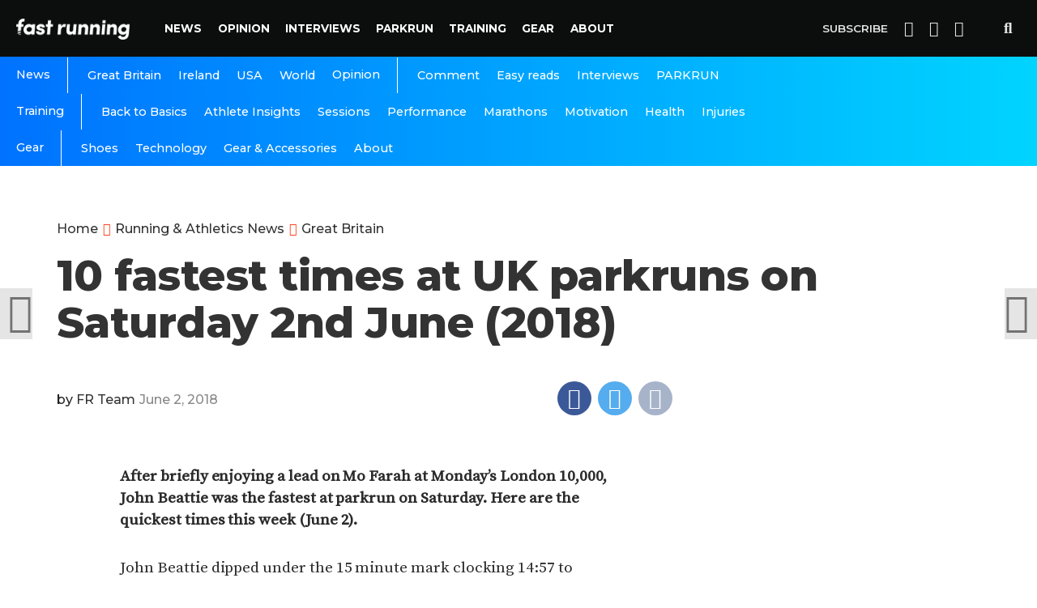

--- FILE ---
content_type: text/html; charset=UTF-8
request_url: https://www.fastrunning.com/events-and-races/parkrun/10-fastest-times-at-uk-parkruns-on-saturday-2nd-june-2018/16659
body_size: 15121
content:
<!DOCTYPE html>
<html lang="en-GB" xmlns:og="http://opengraphprotocol.org/schema/" xmlns:fb="http://www.facebook.com/2008/fbml">
<head>
<meta charset="UTF-8" >
<meta name="viewport" id="viewport" content="width=device-width, initial-scale=1.0, maximum-scale=1.0, minimum-scale=1.0, user-scalable=no" />
<meta name='robots' content='index, follow, max-image-preview:large, max-snippet:-1, max-video-preview:-1' />
	<style>img:is([sizes="auto" i], [sizes^="auto," i]) { contain-intrinsic-size: 3000px 1500px }</style>
	
	<!-- This site is optimized with the Yoast SEO plugin v26.8 - https://yoast.com/product/yoast-seo-wordpress/ -->
	<title>10 fastest times at UK parkruns on Saturday 2nd June (2018) | Fast Running</title>
	<link rel="canonical" href="https://fastrunning.com/events-and-races/parkrun/10-fastest-times-at-uk-parkruns-on-saturday-2nd-june-2018/16659" />
	<meta property="og:locale" content="en_GB" />
	<meta property="og:type" content="article" />
	<meta property="og:title" content="10 fastest times at UK parkruns on Saturday 2nd June (2018) | Fast Running" />
	<meta property="og:description" content="After briefly enjoying a lead on Mo Farah at Monday&#8217;s London 10,000, John Beattie was the fastest at parkrun on Saturday. Here are the quickest times this week (June 2). John Beattie dipped under the 15 minute mark clocking 14:57 to record the fastest time at parkruns across the UK this week. It was a [&hellip;]" />
	<meta property="og:url" content="https://fastrunning.com/events-and-races/parkrun/10-fastest-times-at-uk-parkruns-on-saturday-2nd-june-2018/16659" />
	<meta property="og:site_name" content="Fast Running" />
	<meta property="article:published_time" content="2018-06-02T15:36:40+00:00" />
	<meta property="article:modified_time" content="2018-06-02T22:02:09+00:00" />
	<meta property="og:image" content="https://fastrunning.com/wp-content/uploads/2018/04/parkrun-gen.jpg" />
	<meta property="og:image:width" content="1000" />
	<meta property="og:image:height" content="600" />
	<meta property="og:image:type" content="image/jpeg" />
	<meta name="author" content="FR Team" />
	<meta name="twitter:card" content="summary_large_image" />
	<meta name="twitter:label1" content="Written by" />
	<meta name="twitter:data1" content="FR Team" />
	<meta name="twitter:label2" content="Estimated reading time" />
	<meta name="twitter:data2" content="2 minutes" />
	<script type="application/ld+json" class="yoast-schema-graph">{"@context":"https://schema.org","@graph":[{"@type":"Article","@id":"https://fastrunning.com/events-and-races/parkrun/10-fastest-times-at-uk-parkruns-on-saturday-2nd-june-2018/16659#article","isPartOf":{"@id":"https://fastrunning.com/events-and-races/parkrun/10-fastest-times-at-uk-parkruns-on-saturday-2nd-june-2018/16659"},"author":{"name":"FR Team","@id":"https://fastrunning.com/#/schema/person/5af9599263094bc2347d1dfd9ca150d8"},"headline":"10 fastest times at UK parkruns on Saturday 2nd June (2018)","datePublished":"2018-06-02T15:36:40+00:00","dateModified":"2018-06-02T22:02:09+00:00","mainEntityOfPage":{"@id":"https://fastrunning.com/events-and-races/parkrun/10-fastest-times-at-uk-parkruns-on-saturday-2nd-june-2018/16659"},"wordCount":399,"publisher":{"@id":"https://fastrunning.com/#organization"},"image":{"@id":"https://fastrunning.com/events-and-races/parkrun/10-fastest-times-at-uk-parkruns-on-saturday-2nd-june-2018/16659#primaryimage"},"thumbnailUrl":"https://fastrunning.com/wp-content/uploads/2018/04/parkrun-gen.jpg","keywords":["fast parkruns","parkrun"],"articleSection":["Great Britain","parkrun"],"inLanguage":"en-GB"},{"@type":"WebPage","@id":"https://fastrunning.com/events-and-races/parkrun/10-fastest-times-at-uk-parkruns-on-saturday-2nd-june-2018/16659","url":"https://fastrunning.com/events-and-races/parkrun/10-fastest-times-at-uk-parkruns-on-saturday-2nd-june-2018/16659","name":"10 fastest times at UK parkruns on Saturday 2nd June (2018) | Fast Running","isPartOf":{"@id":"https://fastrunning.com/#website"},"primaryImageOfPage":{"@id":"https://fastrunning.com/events-and-races/parkrun/10-fastest-times-at-uk-parkruns-on-saturday-2nd-june-2018/16659#primaryimage"},"image":{"@id":"https://fastrunning.com/events-and-races/parkrun/10-fastest-times-at-uk-parkruns-on-saturday-2nd-june-2018/16659#primaryimage"},"thumbnailUrl":"https://fastrunning.com/wp-content/uploads/2018/04/parkrun-gen.jpg","datePublished":"2018-06-02T15:36:40+00:00","dateModified":"2018-06-02T22:02:09+00:00","breadcrumb":{"@id":"https://fastrunning.com/events-and-races/parkrun/10-fastest-times-at-uk-parkruns-on-saturday-2nd-june-2018/16659#breadcrumb"},"inLanguage":"en-GB","potentialAction":[{"@type":"ReadAction","target":["https://fastrunning.com/events-and-races/parkrun/10-fastest-times-at-uk-parkruns-on-saturday-2nd-june-2018/16659"]}]},{"@type":"ImageObject","inLanguage":"en-GB","@id":"https://fastrunning.com/events-and-races/parkrun/10-fastest-times-at-uk-parkruns-on-saturday-2nd-june-2018/16659#primaryimage","url":"https://fastrunning.com/wp-content/uploads/2018/04/parkrun-gen.jpg","contentUrl":"https://fastrunning.com/wp-content/uploads/2018/04/parkrun-gen.jpg","width":1000,"height":600},{"@type":"BreadcrumbList","@id":"https://fastrunning.com/events-and-races/parkrun/10-fastest-times-at-uk-parkruns-on-saturday-2nd-june-2018/16659#breadcrumb","itemListElement":[{"@type":"ListItem","position":1,"name":"Home","item":"http://fastrunning.com/"},{"@type":"ListItem","position":2,"name":"10 fastest times at UK parkruns on Saturday 2nd June (2018)"}]},{"@type":"WebSite","@id":"https://fastrunning.com/#website","url":"https://fastrunning.com/","name":"Fast Running","description":"Running news, opinion, races &amp; training tips","publisher":{"@id":"https://fastrunning.com/#organization"},"potentialAction":[{"@type":"SearchAction","target":{"@type":"EntryPoint","urlTemplate":"https://fastrunning.com/?s={search_term_string}"},"query-input":{"@type":"PropertyValueSpecification","valueRequired":true,"valueName":"search_term_string"}}],"inLanguage":"en-GB"},{"@type":"Organization","@id":"https://fastrunning.com/#organization","name":"Fast Running","url":"https://fastrunning.com/","logo":{"@type":"ImageObject","inLanguage":"en-GB","@id":"https://fastrunning.com/#/schema/logo/image/","url":"http://fastrunning.com/wp-content/uploads/2017/11/logo.png","contentUrl":"http://fastrunning.com/wp-content/uploads/2017/11/logo.png","width":200,"height":38,"caption":"Fast Running"},"image":{"@id":"https://fastrunning.com/#/schema/logo/image/"}},{"@type":"Person","@id":"https://fastrunning.com/#/schema/person/5af9599263094bc2347d1dfd9ca150d8","name":"FR Team","image":{"@type":"ImageObject","inLanguage":"en-GB","@id":"https://fastrunning.com/#/schema/person/image/","url":"https://secure.gravatar.com/avatar/ba4b2ba98048a612bfcbf4c214246af5b7305a19be707ca83e2ad0c4b33f5f1c?s=96&d=mm&r=g","contentUrl":"https://secure.gravatar.com/avatar/ba4b2ba98048a612bfcbf4c214246af5b7305a19be707ca83e2ad0c4b33f5f1c?s=96&d=mm&r=g","caption":"FR Team"},"description":"An article that is attributed to FR Team has either involved multiple authors or it has been written by a contributor.","url":"https://fastrunning.com/author/fr-team"}]}</script>
	<!-- / Yoast SEO plugin. -->


<link rel='dns-prefetch' href='//ajax.googleapis.com' />
<link rel='dns-prefetch' href='//fastrunning.com' />
<link rel='dns-prefetch' href='//fonts.googleapis.com' />
<link rel="alternate" type="application/rss+xml" title="Fast Running &raquo; Feed" href="https://fastrunning.com/feed" />
<link rel="alternate" type="application/rss+xml" title="Fast Running &raquo; Comments Feed" href="https://fastrunning.com/comments/feed" />
<meta property="fb:admins" content="1550057765210995"/><meta property="og:title" content="10 fastest runs at UK parkruns"/><meta property="og:description" content=" " /><meta property="og:type" content="article"/><meta property="og:url" content="https://fastrunning.com/events-and-races/parkrun/10-fastest-times-at-uk-parkruns-on-saturday-2nd-june-2018/16659"/><meta property="og:site_name" content="Fast Running"/><meta property="og:image" content="https://fastrunning.com/wp-content/uploads/2018/04/parkrun-gen-300x180.jpg"/>
<link rel='stylesheet' id='wp-block-library-css' href='https://fastrunning.com/wp-includes/css/dist/block-library/style.min.css?ver=6.8.3' type='text/css' media='all' />
<style id='classic-theme-styles-inline-css' type='text/css'>
/*! This file is auto-generated */
.wp-block-button__link{color:#fff;background-color:#32373c;border-radius:9999px;box-shadow:none;text-decoration:none;padding:calc(.667em + 2px) calc(1.333em + 2px);font-size:1.125em}.wp-block-file__button{background:#32373c;color:#fff;text-decoration:none}
</style>
<style id='global-styles-inline-css' type='text/css'>
:root{--wp--preset--aspect-ratio--square: 1;--wp--preset--aspect-ratio--4-3: 4/3;--wp--preset--aspect-ratio--3-4: 3/4;--wp--preset--aspect-ratio--3-2: 3/2;--wp--preset--aspect-ratio--2-3: 2/3;--wp--preset--aspect-ratio--16-9: 16/9;--wp--preset--aspect-ratio--9-16: 9/16;--wp--preset--color--black: #000000;--wp--preset--color--cyan-bluish-gray: #abb8c3;--wp--preset--color--white: #ffffff;--wp--preset--color--pale-pink: #f78da7;--wp--preset--color--vivid-red: #cf2e2e;--wp--preset--color--luminous-vivid-orange: #ff6900;--wp--preset--color--luminous-vivid-amber: #fcb900;--wp--preset--color--light-green-cyan: #7bdcb5;--wp--preset--color--vivid-green-cyan: #00d084;--wp--preset--color--pale-cyan-blue: #8ed1fc;--wp--preset--color--vivid-cyan-blue: #0693e3;--wp--preset--color--vivid-purple: #9b51e0;--wp--preset--gradient--vivid-cyan-blue-to-vivid-purple: linear-gradient(135deg,rgba(6,147,227,1) 0%,rgb(155,81,224) 100%);--wp--preset--gradient--light-green-cyan-to-vivid-green-cyan: linear-gradient(135deg,rgb(122,220,180) 0%,rgb(0,208,130) 100%);--wp--preset--gradient--luminous-vivid-amber-to-luminous-vivid-orange: linear-gradient(135deg,rgba(252,185,0,1) 0%,rgba(255,105,0,1) 100%);--wp--preset--gradient--luminous-vivid-orange-to-vivid-red: linear-gradient(135deg,rgba(255,105,0,1) 0%,rgb(207,46,46) 100%);--wp--preset--gradient--very-light-gray-to-cyan-bluish-gray: linear-gradient(135deg,rgb(238,238,238) 0%,rgb(169,184,195) 100%);--wp--preset--gradient--cool-to-warm-spectrum: linear-gradient(135deg,rgb(74,234,220) 0%,rgb(151,120,209) 20%,rgb(207,42,186) 40%,rgb(238,44,130) 60%,rgb(251,105,98) 80%,rgb(254,248,76) 100%);--wp--preset--gradient--blush-light-purple: linear-gradient(135deg,rgb(255,206,236) 0%,rgb(152,150,240) 100%);--wp--preset--gradient--blush-bordeaux: linear-gradient(135deg,rgb(254,205,165) 0%,rgb(254,45,45) 50%,rgb(107,0,62) 100%);--wp--preset--gradient--luminous-dusk: linear-gradient(135deg,rgb(255,203,112) 0%,rgb(199,81,192) 50%,rgb(65,88,208) 100%);--wp--preset--gradient--pale-ocean: linear-gradient(135deg,rgb(255,245,203) 0%,rgb(182,227,212) 50%,rgb(51,167,181) 100%);--wp--preset--gradient--electric-grass: linear-gradient(135deg,rgb(202,248,128) 0%,rgb(113,206,126) 100%);--wp--preset--gradient--midnight: linear-gradient(135deg,rgb(2,3,129) 0%,rgb(40,116,252) 100%);--wp--preset--font-size--small: 13px;--wp--preset--font-size--medium: 20px;--wp--preset--font-size--large: 36px;--wp--preset--font-size--x-large: 42px;--wp--preset--spacing--20: 0.44rem;--wp--preset--spacing--30: 0.67rem;--wp--preset--spacing--40: 1rem;--wp--preset--spacing--50: 1.5rem;--wp--preset--spacing--60: 2.25rem;--wp--preset--spacing--70: 3.38rem;--wp--preset--spacing--80: 5.06rem;--wp--preset--shadow--natural: 6px 6px 9px rgba(0, 0, 0, 0.2);--wp--preset--shadow--deep: 12px 12px 50px rgba(0, 0, 0, 0.4);--wp--preset--shadow--sharp: 6px 6px 0px rgba(0, 0, 0, 0.2);--wp--preset--shadow--outlined: 6px 6px 0px -3px rgba(255, 255, 255, 1), 6px 6px rgba(0, 0, 0, 1);--wp--preset--shadow--crisp: 6px 6px 0px rgba(0, 0, 0, 1);}:where(.is-layout-flex){gap: 0.5em;}:where(.is-layout-grid){gap: 0.5em;}body .is-layout-flex{display: flex;}.is-layout-flex{flex-wrap: wrap;align-items: center;}.is-layout-flex > :is(*, div){margin: 0;}body .is-layout-grid{display: grid;}.is-layout-grid > :is(*, div){margin: 0;}:where(.wp-block-columns.is-layout-flex){gap: 2em;}:where(.wp-block-columns.is-layout-grid){gap: 2em;}:where(.wp-block-post-template.is-layout-flex){gap: 1.25em;}:where(.wp-block-post-template.is-layout-grid){gap: 1.25em;}.has-black-color{color: var(--wp--preset--color--black) !important;}.has-cyan-bluish-gray-color{color: var(--wp--preset--color--cyan-bluish-gray) !important;}.has-white-color{color: var(--wp--preset--color--white) !important;}.has-pale-pink-color{color: var(--wp--preset--color--pale-pink) !important;}.has-vivid-red-color{color: var(--wp--preset--color--vivid-red) !important;}.has-luminous-vivid-orange-color{color: var(--wp--preset--color--luminous-vivid-orange) !important;}.has-luminous-vivid-amber-color{color: var(--wp--preset--color--luminous-vivid-amber) !important;}.has-light-green-cyan-color{color: var(--wp--preset--color--light-green-cyan) !important;}.has-vivid-green-cyan-color{color: var(--wp--preset--color--vivid-green-cyan) !important;}.has-pale-cyan-blue-color{color: var(--wp--preset--color--pale-cyan-blue) !important;}.has-vivid-cyan-blue-color{color: var(--wp--preset--color--vivid-cyan-blue) !important;}.has-vivid-purple-color{color: var(--wp--preset--color--vivid-purple) !important;}.has-black-background-color{background-color: var(--wp--preset--color--black) !important;}.has-cyan-bluish-gray-background-color{background-color: var(--wp--preset--color--cyan-bluish-gray) !important;}.has-white-background-color{background-color: var(--wp--preset--color--white) !important;}.has-pale-pink-background-color{background-color: var(--wp--preset--color--pale-pink) !important;}.has-vivid-red-background-color{background-color: var(--wp--preset--color--vivid-red) !important;}.has-luminous-vivid-orange-background-color{background-color: var(--wp--preset--color--luminous-vivid-orange) !important;}.has-luminous-vivid-amber-background-color{background-color: var(--wp--preset--color--luminous-vivid-amber) !important;}.has-light-green-cyan-background-color{background-color: var(--wp--preset--color--light-green-cyan) !important;}.has-vivid-green-cyan-background-color{background-color: var(--wp--preset--color--vivid-green-cyan) !important;}.has-pale-cyan-blue-background-color{background-color: var(--wp--preset--color--pale-cyan-blue) !important;}.has-vivid-cyan-blue-background-color{background-color: var(--wp--preset--color--vivid-cyan-blue) !important;}.has-vivid-purple-background-color{background-color: var(--wp--preset--color--vivid-purple) !important;}.has-black-border-color{border-color: var(--wp--preset--color--black) !important;}.has-cyan-bluish-gray-border-color{border-color: var(--wp--preset--color--cyan-bluish-gray) !important;}.has-white-border-color{border-color: var(--wp--preset--color--white) !important;}.has-pale-pink-border-color{border-color: var(--wp--preset--color--pale-pink) !important;}.has-vivid-red-border-color{border-color: var(--wp--preset--color--vivid-red) !important;}.has-luminous-vivid-orange-border-color{border-color: var(--wp--preset--color--luminous-vivid-orange) !important;}.has-luminous-vivid-amber-border-color{border-color: var(--wp--preset--color--luminous-vivid-amber) !important;}.has-light-green-cyan-border-color{border-color: var(--wp--preset--color--light-green-cyan) !important;}.has-vivid-green-cyan-border-color{border-color: var(--wp--preset--color--vivid-green-cyan) !important;}.has-pale-cyan-blue-border-color{border-color: var(--wp--preset--color--pale-cyan-blue) !important;}.has-vivid-cyan-blue-border-color{border-color: var(--wp--preset--color--vivid-cyan-blue) !important;}.has-vivid-purple-border-color{border-color: var(--wp--preset--color--vivid-purple) !important;}.has-vivid-cyan-blue-to-vivid-purple-gradient-background{background: var(--wp--preset--gradient--vivid-cyan-blue-to-vivid-purple) !important;}.has-light-green-cyan-to-vivid-green-cyan-gradient-background{background: var(--wp--preset--gradient--light-green-cyan-to-vivid-green-cyan) !important;}.has-luminous-vivid-amber-to-luminous-vivid-orange-gradient-background{background: var(--wp--preset--gradient--luminous-vivid-amber-to-luminous-vivid-orange) !important;}.has-luminous-vivid-orange-to-vivid-red-gradient-background{background: var(--wp--preset--gradient--luminous-vivid-orange-to-vivid-red) !important;}.has-very-light-gray-to-cyan-bluish-gray-gradient-background{background: var(--wp--preset--gradient--very-light-gray-to-cyan-bluish-gray) !important;}.has-cool-to-warm-spectrum-gradient-background{background: var(--wp--preset--gradient--cool-to-warm-spectrum) !important;}.has-blush-light-purple-gradient-background{background: var(--wp--preset--gradient--blush-light-purple) !important;}.has-blush-bordeaux-gradient-background{background: var(--wp--preset--gradient--blush-bordeaux) !important;}.has-luminous-dusk-gradient-background{background: var(--wp--preset--gradient--luminous-dusk) !important;}.has-pale-ocean-gradient-background{background: var(--wp--preset--gradient--pale-ocean) !important;}.has-electric-grass-gradient-background{background: var(--wp--preset--gradient--electric-grass) !important;}.has-midnight-gradient-background{background: var(--wp--preset--gradient--midnight) !important;}.has-small-font-size{font-size: var(--wp--preset--font-size--small) !important;}.has-medium-font-size{font-size: var(--wp--preset--font-size--medium) !important;}.has-large-font-size{font-size: var(--wp--preset--font-size--large) !important;}.has-x-large-font-size{font-size: var(--wp--preset--font-size--x-large) !important;}
:where(.wp-block-post-template.is-layout-flex){gap: 1.25em;}:where(.wp-block-post-template.is-layout-grid){gap: 1.25em;}
:where(.wp-block-columns.is-layout-flex){gap: 2em;}:where(.wp-block-columns.is-layout-grid){gap: 2em;}
:root :where(.wp-block-pullquote){font-size: 1.5em;line-height: 1.6;}
</style>
<link rel='stylesheet' id='canvas-custom-style-css' href='https://fastrunning.com/wp-content/themes/vr/style.css?ver=6.8.3' type='text/css' media='all' />
<style id='canvas-custom-style-inline-css' type='text/css'>

		#canvas-wallpaper {
		background: url() no-repeat 50% 0;
	}

	.canvas-nav-links {
		display: none;
		}
		

	.single #canvas-foot-wrap {
		padding-bottom: 70px;
		}
		
</style>
<link rel='stylesheet' id='canvas-foundation-css' href='https://fastrunning.com/wp-content/themes/vr/css/foundation.min.css?ver=6.8.3' type='text/css' media='all' />
<link rel='stylesheet' id='canvas-app-css' href='https://fastrunning.com/wp-content/themes/vr/css/app.css?ver=6.8.3' type='text/css' media='all' />
<link rel='stylesheet' id='fontawesome-css' href='https://fastrunning.com/wp-content/themes/vr/font-awesome/css/font-awesome.css?ver=6.8.3' type='text/css' media='all' />
<link crossorigin="anonymous" rel='stylesheet' id='canvas-fonts-css' href='https://fonts.googleapis.com/css?family=Montserrat%3A300%2C500%2C600%2C700%2C800%2C800i%2C%7COpen+Sans%3A400%2C700&#038;ver=6.8.3' type='text/css' media='all' />
<link rel='stylesheet' id='canvas-media-queries-css' href='https://fastrunning.com/wp-content/themes/vr/css/media-queries.css?ver=6.8.3' type='text/css' media='all' />
<script type="text/javascript" src="https://ajax.googleapis.com/ajax/libs/jquery/3.1.1/jquery.min.js?ver=3.1.1" id="jquery-js"></script>
<link rel="https://api.w.org/" href="https://fastrunning.com/wp-json/" /><link rel="alternate" title="JSON" type="application/json" href="https://fastrunning.com/wp-json/wp/v2/posts/16659" /><link rel="EditURI" type="application/rsd+xml" title="RSD" href="https://fastrunning.com/xmlrpc.php?rsd" />
<meta name="generator" content="WordPress 6.8.3" />
<link rel='shortlink' href='https://fastrunning.com/?p=16659' />
<link rel="alternate" title="oEmbed (JSON)" type="application/json+oembed" href="https://fastrunning.com/wp-json/oembed/1.0/embed?url=https%3A%2F%2Ffastrunning.com%2Fevents-and-races%2Fparkrun%2F10-fastest-times-at-uk-parkruns-on-saturday-2nd-june-2018%2F16659" />
<link rel="alternate" title="oEmbed (XML)" type="text/xml+oembed" href="https://fastrunning.com/wp-json/oembed/1.0/embed?url=https%3A%2F%2Ffastrunning.com%2Fevents-and-races%2Fparkrun%2F10-fastest-times-at-uk-parkruns-on-saturday-2nd-june-2018%2F16659&#038;format=xml" />
<link rel="amphtml" href="https://fastrunning.com/events-and-races/parkrun/10-fastest-times-at-uk-parkruns-on-saturday-2nd-june-2018/16659/amp"><meta name="description" content="Fast Running is your home for running & athletics news, training tips, nutrition, races, injury advice & much more.">

 <meta name="keywords" content="" />
<link rel="pingback" href="https://fastrunning.com/xmlrpc.php" />
<meta property="og:image" content="https://fastrunning.com/wp-content/uploads/2018/04/parkrun-gen.jpg" />
<meta name="twitter:image" content="https://fastrunning.com/wp-content/uploads/2018/04/parkrun-gen.jpg" />

<meta property="og:type" content="article" />
<meta property="og:description" content="After briefly enjoying a lead on Mo Farah at Monday&#8217;s London 10,000, John Beattie was the fastest at parkrun on Saturday. Here are the quickest times this week (June 2). John Beattie dipped under the 15 minute mark clocking 14:57 to record the fastest time at parkruns across the UK this week. It was a [&hellip;]" />
 <meta name="twitter:card" content="summary_large_image">
<meta name="twitter:url" content="https://fastrunning.com/events-and-races/parkrun/10-fastest-times-at-uk-parkruns-on-saturday-2nd-june-2018/16659">
<meta name="twitter:title" content="10 fastest runs at UK parkruns"/><meta name="twitter:description" content="After briefly enjoying a lead on Mo Farah at Monday&#8217;s London 10,000, John Beattie was the fastest at parkrun on Saturday. Here are the quickest times this week (June 2). John Beattie dipped under the 15 minute mark clocking 14:57 to record the fastest time at parkruns across the UK this week. It was a [&hellip;]">

<meta property="fb:pages" content="1550057765210995" />
<link href="https://fonts.googleapis.com/css?family=Source+Serif+Pro" rel="stylesheet">
		
<script>
  (function(i,s,o,g,r,a,m){i['GoogleAnalyticsObject']=r;i[r]=i[r]||function(){
  (i[r].q=i[r].q||[]).push(arguments)},i[r].l=1*new Date();a=s.createElement(o),
  m=s.getElementsByTagName(o)[0];a.async=1;a.src=g;m.parentNode.insertBefore(a,m)
  })(window,document,'script','https://www.google-analytics.com/analytics.js','ga');
  ga('create', 'UA-61042329-1', 'auto');
  ga('send', 'pageview');
</script>

<script>
    var templateDir = "https://fastrunning.com/wp-content/themes/vr";
</script>
<!-- Facebook Pixel Code -->
<script>
  !function(f,b,e,v,n,t,s)
  {if(f.fbq)return;n=f.fbq=function(){n.callMethod?
  n.callMethod.apply(n,arguments):n.queue.push(arguments)};
  if(!f._fbq)f._fbq=n;n.push=n;n.loaded=!0;n.version='2.0';
  n.queue=[];t=b.createElement(e);t.async=!0;
  t.src=v;s=b.getElementsByTagName(e)[0];
  s.parentNode.insertBefore(t,s)}(window, document,'script',
  'https://connect.facebook.net/en_US/fbevents.js');
  fbq('init', '409792612769026');
  fbq('track', 'PageView');
</script>
<noscript><img height="1" width="1" style="display:none"
  src="https://www.facebook.com/tr?id=409792612769026&ev=PageView&noscript=1"
/></noscript>
<!-- End Facebook Pixel Code -->
<meta name="google-site-verification" content="nB6stnukFvIVxcWc91avCdgcD0yVHNre3d-SVPrrDOA" />

<script async='async' src='https://www.googletagservices.com/tag/js/gpt.js'></script>
<script>
  var googletag = googletag || {};
  googletag.cmd = googletag.cmd || [];
</script>

<script>
googletag.cmd.push(function() {
var websiteheaderbanner = googletag.sizeMapping().
addSize([992, 0], [[970, 250], [728, 90], [1, 1]]). //desktop
addSize([765, 0], [[728, 90], [300, 100], [1, 1]]). //tablet
addSize([320, 0], [[320, 100], [320, 50], [300, 100], [1, 1]]). //mobile
addSize([0, 0], [[320, 100], [320, 50], [1, 1]]). //other
build();
var websitefooterbanner = googletag.sizeMapping().
addSize([992, 0], [[970, 90], [970, 250], [728, 90], [1, 1]]). //desktop
addSize([768, 0], [[728, 90], [300, 250], [1, 1]]). //tablet
addSize([320, 0], [[300, 250], [320, 50], [1, 1]]). //mobile
addSize([0, 0], [[320, 50], [1, 1]]). //other
build();
var allhalfpageads = googletag.sizeMapping().
addSize([992, 0], [[300, 600], [160, 600], [120, 600], [1, 1]]). //desktop
addSize([768, 0], [[160, 600], [120, 600], [1, 1]]). //tablet
addSize([320, 0], [[300, 250], [320, 50], [1, 1]]). //mobile
addSize([0, 0], [[320, 50], [1, 1]]). //other
build();

googletag.defineSlot('/21816780342/website_header', [[970, 250], [728, 90], [970, 90]], 'ad-website-header').defineSizeMapping(websiteheaderbanner).addService(googletag.pubads());
googletag.defineSlot('/21816780342/website_footer_banner', [[970, 90], [728, 90]], 'ad-website-footer').defineSizeMapping(websitefooterbanner).addService(googletag.pubads());
googletag.defineSlot('/21816780342/homepage_halfpage_1', [[300, 600], [160, 600], [120, 600]], 'ad-homepage-halfpage-1').defineSizeMapping(allhalfpageads).addService(googletag.pubads());
googletag.defineSlot('/21816780342/homepage_halfpage_2', [[300, 600], [160, 600], [120, 600]], 'ad-homepage-halfpage-2').defineSizeMapping(allhalfpageads).addService(googletag.pubads());
googletag.defineSlot('/21816780342/homepage_mpu_1', [300, 250], 'ad-homepage-mpu-1').addService(googletag.pubads());
googletag.defineSlot('/21816780342/homepage_mpu_2', [300, 250], 'ad-homepage-mpu-2').addService(googletag.pubads());
googletag.defineSlot('/21816780342/homepage_mpu_3', [300, 250], 'ad-homepage-mpu-3').addService(googletag.pubads());
googletag.defineSlot('/21816780342/homepage_mpu_4', [300, 250], 'ad-homepage-mpu-4').addService(googletag.pubads());
googletag.defineSlot('/21816780342/homepage_mpu_5', [300, 250], 'ad-homepage-mpu-5').addService(googletag.pubads());
googletag.defineSlot('/21816780342/homepage_mpu_6', [300, 250], 'ad-homepage-mpu-6').addService(googletag.pubads());
googletag.pubads().enableSingleRequest();
googletag.enableServices();
});
</script>

<!--Start - Google auto ads -->
		<script async src="//pagead2.googlesyndication.com/pagead/js/adsbygoogle.js"></script>
		<script>
		  (adsbygoogle = window.adsbygoogle || []).push({
		    google_ad_client: "ca-pub-3277234876149917",
		    enable_page_level_ads: true
		  });
		</script>
<!--End - Google auto ads -->

</head>
<script>
  fbq('track', 'ViewContent');
</script>
<body class="wp-singular post-template-default single single-post postid-16659 single-format-standard wp-theme-vr">
	<div id="canvas-fly-wrap">
	<div id="canvas-fly-menu-top" class="left relative">
		<div class="canvas-fly-top-out left relative">
			<div class="canvas-fly-top-in">
			</div><!--canvas-fly-top-in-->
			<div class="canvas-fly-but-wrap canvas-fly-but-menu canvas-fly-but-click">
				<span></span>
				<span></span>
				<span></span>
				<span></span>
			</div><!--canvas-fly-but-wrap-->
		</div><!--canvas-fly-top-out-->
	</div><!--canvas-fly-menu-top-->
	<div id="canvas-fly-menu-wrap">
		<nav class="canvas-fly-nav-menu left relative">
			<div class="menu"><ul>
<li class="page_item page-item-2"><a href="https://fastrunning.com/about">About</a></li>
<li class="page_item page-item-4683"><a href="https://fastrunning.com/cart">Cart</a></li>
<li class="page_item page-item-4684"><a href="https://fastrunning.com/checkout">Checkout</a></li>
<li class="page_item page-item-8493"><a href="https://fastrunning.com/contact">Contact</a></li>
<li class="page_item page-item-17035"><a href="https://fastrunning.com/cookie-policy">Cookie Policy</a></li>
<li class="page_item page-item-4685"><a href="https://fastrunning.com/my-account">My account</a></li>
<li class="page_item page-item-4526"><a href="https://fastrunning.com/news">News</a></li>
<li class="page_item page-item-4624"><a href="https://fastrunning.com/newsletter">Newsletter</a></li>
<li class="page_item page-item-4524"><a href="https://fastrunning.com/">Running news, opinion, races &#038; training tips</a></li>
<li class="page_item page-item-4682"><a href="https://fastrunning.com/shop">Shop</a></li>
</ul></div>
		</nav>
	</div><!--canvas-fly-menu-wrap-->
	<div id="canvas-fly-soc-wrap">
				<div class="social-item social-item-fb">
					<a href="//facebook.com/fastrunningrmag" target="_blank">
						<i class="fa fa-facebook"></i>
						<div>
							<span>Like on</span>
							<span class="social-title">Facebook</span>
						</div>
					</a>
				</div>
			
			
				<div class="social-item social-item-tw">
					<a href="//twitter.com/fastrunningmag" target="_blank">
						<i class="fa fa-twitter"></i>
						<div>
							<span>Follow on</span>
							<span class="social-title">Twitter</span>
						</div>
					</a>
				</div>
		
			
			
	
	</div><!--canvas-fly-soc-wrap-->
</div><!--canvas-fly-wrap-->				<div id="canvas-site" class="left relative">
			<div id="canvas-search-wrap">
				<div id="canvas-search-box">
					<form method="get" id="searchform" action="https://fastrunning.com/">
	<input type="text" name="s" id="s" value="Search" onfocus='if (this.value == "Search") { this.value = ""; }' onblur='if (this.value == "") { this.value = "Search"; }' />
	<input type="hidden" id="searchsubmit" value="Search" />
</form>				</div><!--canvas-search-box-->
				<div class="canvas-search-but-wrap canvas-search-click">
					<span></span>
					<span></span>
				</div><!--canvas-search-but-wrap-->
			</div><!--canvas-search-wrap-->
			
			<header id="header">
				<div class="nav-section">
					<div class="row">
						<nav class="header-nav">
							<div class="logo">
								<a href="https://fastrunning.com/">
									<img src="https://fastrunning.com/wp-content/themes/vr/images/logo-alt.png" alt="Fast Running" />
								</a>
							</div>
						
							<div class="main-menu">
								<div class="menu-main-menu-container"><ul id="menu-main-menu" class="menu"><li id="menu-item-4528" class="menu-item menu-item-type-taxonomy menu-item-object-category current-post-ancestor menu-item-has-children menu-item-4528"><a href="https://fastrunning.com/running-athletics-news">News</a>
<ul class="sub-menu">
	<li id="menu-item-4529" class="menu-item menu-item-type-taxonomy menu-item-object-category current-post-ancestor current-menu-parent current-post-parent menu-item-4529"><a href="https://fastrunning.com/running-athletics-news/great-britain">Great Britain</a></li>
	<li id="menu-item-4530" class="menu-item menu-item-type-taxonomy menu-item-object-category menu-item-4530"><a href="https://fastrunning.com/running-athletics-news/ireland">Ireland</a></li>
	<li id="menu-item-4531" class="menu-item menu-item-type-taxonomy menu-item-object-category menu-item-4531"><a href="https://fastrunning.com/running-athletics-news/usa">USA</a></li>
	<li id="menu-item-4637" class="menu-item menu-item-type-taxonomy menu-item-object-category menu-item-4637"><a href="https://fastrunning.com/running-athletics-news/world">World</a></li>
</ul>
</li>
<li id="menu-item-9389" class="menu-item menu-item-type-taxonomy menu-item-object-category menu-item-has-children menu-item-9389"><a href="https://fastrunning.com/opinion">Opinion</a>
<ul class="sub-menu">
	<li id="menu-item-10873" class="menu-item menu-item-type-taxonomy menu-item-object-category menu-item-10873"><a href="https://fastrunning.com/opinion/comment">Comment</a></li>
	<li id="menu-item-10874" class="menu-item menu-item-type-taxonomy menu-item-object-category menu-item-10874"><a href="https://fastrunning.com/opinion/easy-reads">Easy reads</a></li>
</ul>
</li>
<li id="menu-item-5439" class="menu-item menu-item-type-taxonomy menu-item-object-category menu-item-5439"><a href="https://fastrunning.com/features">Interviews</a></li>
<li id="menu-item-38495" class="menu-item menu-item-type-custom menu-item-object-custom menu-item-38495"><a href="https://fastrunning.com/events-and-races/parkrun">PARKRUN</a></li>
<li id="menu-item-4535" class="menu-item menu-item-type-taxonomy menu-item-object-category menu-item-has-children menu-item-4535"><a href="https://fastrunning.com/training">Training</a>
<ul class="sub-menu">
	<li id="menu-item-4638" class="menu-item menu-item-type-taxonomy menu-item-object-category menu-item-4638"><a href="https://fastrunning.com/training/basics">Back to Basics</a></li>
	<li id="menu-item-10327" class="menu-item menu-item-type-taxonomy menu-item-object-category menu-item-10327"><a href="https://fastrunning.com/training/athlete-insights">Athlete Insights</a></li>
	<li id="menu-item-4639" class="menu-item menu-item-type-taxonomy menu-item-object-category menu-item-4639"><a href="https://fastrunning.com/training/workouts-sessions">Sessions</a></li>
	<li id="menu-item-10888" class="menu-item menu-item-type-taxonomy menu-item-object-category menu-item-10888"><a href="https://fastrunning.com/training/performance">Performance</a></li>
	<li id="menu-item-4537" class="menu-item menu-item-type-taxonomy menu-item-object-category menu-item-4537"><a href="https://fastrunning.com/training/marathon-training">Marathons</a></li>
	<li id="menu-item-10887" class="menu-item menu-item-type-taxonomy menu-item-object-category menu-item-10887"><a href="https://fastrunning.com/training/motivation">Motivation</a></li>
	<li id="menu-item-10328" class="menu-item menu-item-type-taxonomy menu-item-object-category menu-item-10328"><a href="https://fastrunning.com/training/health">Health</a></li>
	<li id="menu-item-4536" class="menu-item menu-item-type-taxonomy menu-item-object-category menu-item-4536"><a href="https://fastrunning.com/training/injury-prevention">Injuries</a></li>
</ul>
</li>
<li id="menu-item-19200" class="menu-item menu-item-type-taxonomy menu-item-object-category menu-item-has-children menu-item-19200"><a href="https://fastrunning.com/running-gear">Gear</a>
<ul class="sub-menu">
	<li id="menu-item-19489" class="menu-item menu-item-type-taxonomy menu-item-object-category menu-item-19489"><a href="https://fastrunning.com/running-gear/running-shoes">Shoes</a></li>
	<li id="menu-item-19490" class="menu-item menu-item-type-taxonomy menu-item-object-category menu-item-19490"><a href="https://fastrunning.com/running-gear/running-technology">Technology</a></li>
	<li id="menu-item-21018" class="menu-item menu-item-type-taxonomy menu-item-object-category menu-item-21018"><a href="https://fastrunning.com/running-gear/running-gear-and-accessories">Gear &amp; Accessories</a></li>
</ul>
</li>
<li id="menu-item-11213" class="menu-item menu-item-type-custom menu-item-object-custom menu-item-11213"><a href="https://fastrunning.com/fast-10/2019/fast-10-returns-with-the-class-of-2019/22279">About</a></li>
</ul></div>							</div>												
							<div id="canvas-top-nav-right">
								<div class="canvas-top-nav-menu-but right relative">
									<div class="canvas-fly-but-wrap canvas-fly-but-click left relative">
										<span></span>
										<span></span>
										<span></span>
										<span></span>
									</div>
								</div>
								<a href="#" class="nav-search-but fa fa-search canvas-search-click"></a>
								<a href="//instagram.com/_fastrunning" target="_blank" class="fa fa-instagram"></a>
								<a href="//facebook.com/fastrunningmag" target="_blank" class="fa fa-facebook"></a>
								<a href="//twitter.com/fastrunning" target="_blank" class="fa fa-twitter"></a>
								<a href="/newsletter" class="nav-subscribe">Subscribe</a>
							</div>
						</nav>
					</div>
				</div>
				<div class="sub-nav">
					<div class="row">
				<div class="menu-main-menu-container"><ul id="menu-main-menu-1" class="menu"><li class="menu-item menu-item-type-taxonomy menu-item-object-category current-post-ancestor menu-item-has-children menu-item-4528"><a href="https://fastrunning.com/running-athletics-news">News</a>
<ul class="sub-menu">
	<li class="menu-item menu-item-type-taxonomy menu-item-object-category current-post-ancestor current-menu-parent current-post-parent menu-item-4529"><a href="https://fastrunning.com/running-athletics-news/great-britain">Great Britain</a></li>
	<li class="menu-item menu-item-type-taxonomy menu-item-object-category menu-item-4530"><a href="https://fastrunning.com/running-athletics-news/ireland">Ireland</a></li>
	<li class="menu-item menu-item-type-taxonomy menu-item-object-category menu-item-4531"><a href="https://fastrunning.com/running-athletics-news/usa">USA</a></li>
	<li class="menu-item menu-item-type-taxonomy menu-item-object-category menu-item-4637"><a href="https://fastrunning.com/running-athletics-news/world">World</a></li>
</ul>
</li>
<li class="menu-item menu-item-type-taxonomy menu-item-object-category menu-item-has-children menu-item-9389"><a href="https://fastrunning.com/opinion">Opinion</a>
<ul class="sub-menu">
	<li class="menu-item menu-item-type-taxonomy menu-item-object-category menu-item-10873"><a href="https://fastrunning.com/opinion/comment">Comment</a></li>
	<li class="menu-item menu-item-type-taxonomy menu-item-object-category menu-item-10874"><a href="https://fastrunning.com/opinion/easy-reads">Easy reads</a></li>
</ul>
</li>
<li class="menu-item menu-item-type-taxonomy menu-item-object-category menu-item-5439"><a href="https://fastrunning.com/features">Interviews</a></li>
<li class="menu-item menu-item-type-custom menu-item-object-custom menu-item-38495"><a href="https://fastrunning.com/events-and-races/parkrun">PARKRUN</a></li>
<li class="menu-item menu-item-type-taxonomy menu-item-object-category menu-item-has-children menu-item-4535"><a href="https://fastrunning.com/training">Training</a>
<ul class="sub-menu">
	<li class="menu-item menu-item-type-taxonomy menu-item-object-category menu-item-4638"><a href="https://fastrunning.com/training/basics">Back to Basics</a></li>
	<li class="menu-item menu-item-type-taxonomy menu-item-object-category menu-item-10327"><a href="https://fastrunning.com/training/athlete-insights">Athlete Insights</a></li>
	<li class="menu-item menu-item-type-taxonomy menu-item-object-category menu-item-4639"><a href="https://fastrunning.com/training/workouts-sessions">Sessions</a></li>
	<li class="menu-item menu-item-type-taxonomy menu-item-object-category menu-item-10888"><a href="https://fastrunning.com/training/performance">Performance</a></li>
	<li class="menu-item menu-item-type-taxonomy menu-item-object-category menu-item-4537"><a href="https://fastrunning.com/training/marathon-training">Marathons</a></li>
	<li class="menu-item menu-item-type-taxonomy menu-item-object-category menu-item-10887"><a href="https://fastrunning.com/training/motivation">Motivation</a></li>
	<li class="menu-item menu-item-type-taxonomy menu-item-object-category menu-item-10328"><a href="https://fastrunning.com/training/health">Health</a></li>
	<li class="menu-item menu-item-type-taxonomy menu-item-object-category menu-item-4536"><a href="https://fastrunning.com/training/injury-prevention">Injuries</a></li>
</ul>
</li>
<li class="menu-item menu-item-type-taxonomy menu-item-object-category menu-item-has-children menu-item-19200"><a href="https://fastrunning.com/running-gear">Gear</a>
<ul class="sub-menu">
	<li class="menu-item menu-item-type-taxonomy menu-item-object-category menu-item-19489"><a href="https://fastrunning.com/running-gear/running-shoes">Shoes</a></li>
	<li class="menu-item menu-item-type-taxonomy menu-item-object-category menu-item-19490"><a href="https://fastrunning.com/running-gear/running-technology">Technology</a></li>
	<li class="menu-item menu-item-type-taxonomy menu-item-object-category menu-item-21018"><a href="https://fastrunning.com/running-gear/running-gear-and-accessories">Gear &amp; Accessories</a></li>
</ul>
</li>
<li class="menu-item menu-item-type-custom menu-item-object-custom menu-item-11213"><a href="https://fastrunning.com/fast-10/2019/fast-10-returns-with-the-class-of-2019/22279">About</a></li>
</ul></div>					</div>
				</div>
			</header>		
			<main id="canvas-main-wrap" class="left relative">
				<div id="canvas-leader-wrap" class=" relative">
					<section class="content-block">
						<div class="row">
							<div id='ad-website-header'>
							<!-- /21816780342/website_header -->
							<div id='ad-website-header'>
							<script>
							googletag.cmd.push(function() { googletag.display('ad-website-header'); });
							</script>
							</div>							
							</div>
						</div>
					</section>
				</div>
				<div id="canvas-main-body-wrap" class="left relative">
					<div class="canvas-main-box-cont">
						<div id="canvas-main-body" class="left relative"><article id="canvas-article-wrap" class="row" class="post-16659 post type-post status-publish format-standard has-post-thumbnail hentry category-great-britain category-parkrun tag-fast-parkruns tag-parkrun" itemscope itemtype="http://schema.org/NewsArticle">
		<div>
		<meta itemscope itemprop="mainEntityOfPage"  itemType="https://schema.org/WebPage" itemid="https://fastrunning.com/events-and-races/parkrun/10-fastest-times-at-uk-parkruns-on-saturday-2nd-june-2018/16659"/>
				<div id="canvas-article-head" class="left relative">
			
				<div id="breadcrumbs" class="mb20"><a href="https://fastrunning.com">Home</a> <a href="https://fastrunning.com/running-athletics-news">Running &amp; Athletics News</a> <a href="https://fastrunning.com/running-athletics-news/great-britain">Great Britain</a> </div>
				<h1 class="canvas-post-title left entry-title" itemprop="headline">10 fastest times at UK parkruns on Saturday 2nd June (2018)</h1>

				
									</div><!--canvas-article-head-->
				<div class="canvas-post-content-out relative">
			<div class="canvas-post-content-in">
									<div id="canvas-post-content" class="left relative">
																		<div class="canvas-content-box">
																										<div>
							
																						

						<div id="canvas-content-main" class="left relative" itemprop="articleBody">

					<div class="article-meta">
							<div class="small-7 medium-7 columns">
									<span>by <a href="https://fastrunning.com/author/fr-team" title="Posts by FR Team" rel="author">FR Team</a></span>
									<span class="canvas-post-date updated"><time class="post-date updated" itemprop="datePublished" datetime="2018-06-02">June 2, 2018</time></span>
									<meta itemprop="dateModified" content="2018-06-02"/>	
							</div>

							<div class="social-btn-container small-5 medium-5 columns">
							<div class="btn-group">
								
									<a class="facebook" href="#" onclick="window.open('http://www.facebook.com/sharer.php?u=https://fastrunning.com/events-and-races/parkrun/10-fastest-times-at-uk-parkruns-on-saturday-2nd-june-2018/16659&amp;t=10 fastest times at UK parkruns on Saturday 2nd June (2018)', 'facebookShare', 'width=626,height=436'); return false;" title="Share on Facebook">
									
										<i class="fa fa-2 fa-facebook" aria-hidden="true"></i>
									
									</a>

									<a class="twitter" href="#" onclick="window.open('http://twitter.com/share?text=10 fastest times at UK parkruns on Saturday 2nd June (2018) -&amp;url=https://fastrunning.com/events-and-races/parkrun/10-fastest-times-at-uk-parkruns-on-saturday-2nd-june-2018/16659', 'twitterShare', 'width=626,height=436'); return false;" title="Tweet This Post">
									
										<i class="fa fa-2 fa-twitter" aria-hidden="true"></i>
									
									</a>
									
									</a>
									<a class="envelope" href="mailto:?subject=10 fastest times at UK parkruns on Saturday 2nd June (2018)&amp;BODY=I found this article interesting and thought of sharing it with you. Check it out: https://fastrunning.com/events-and-races/parkrun/10-fastest-times-at-uk-parkruns-on-saturday-2nd-june-2018/16659">
									
										<i class="fa fa-2 fa-envelope" aria-hidden="true"></i>
									
									</a>

									<!-- <i class="fa fa-2 fa-whatsapp"><a data-trackevent-action="share" data-trackevent-label="whatsapp-891548" href="whatsapp://send?text=Trump's bid to include grandparents in travel ban fails - http://www.rte.ie/news/us/2017/0719/891548-united-states/" data-action="share/whatsapp/share"></a></i> -->
									
							</div>
							</div>
					</div>
						


																																																							<div id="canvas-post-feat-img" itemprop="image" itemscope itemtype="https://schema.org/ImageObject">
														<img width="1000" height="600" src="https://fastrunning.com/wp-content/uploads/2018/04/parkrun-gen.jpg" class="attachment- size- wp-post-image" alt="" decoding="async" fetchpriority="high" srcset="http://fastrunning.com/wp-content/uploads/2018/04/parkrun-gen.jpg 1000w, http://fastrunning.com/wp-content/uploads/2018/04/parkrun-gen-300x180.jpg 300w, http://fastrunning.com/wp-content/uploads/2018/04/parkrun-gen-768x461.jpg 768w, http://fastrunning.com/wp-content/uploads/2018/04/parkrun-gen-400x240.jpg 400w" sizes="(max-width: 1000px) 100vw, 1000px" />																												<meta itemprop="url" content="https://fastrunning.com/wp-content/uploads/2018/04/parkrun-gen.jpg">
														<meta itemprop="width" content="1000">
														<meta itemprop="height" content="600">
													</div><!--canvas-post-feat-img-->
																																																																										<div class="medium-10 medium-offset-1 columns article-body">
									<p><strong>After briefly enjoying a lead on Mo Farah at Monday&#8217;s London 10,000, John Beattie was the fastest at parkrun on Saturday. Here are the quickest times this week (June 2).</strong></p>
<p>John Beattie dipped under the 15 minute mark clocking 14:57 to record the fastest time at parkruns across the UK this week. It was a parkrun best for the Newham &amp; Essex Beagles runner who ran the top time at the Clumber Park event.</p>
<p>Beattie, who has a road 5k PB of 14:04, has impressed with a number of consistent performances in recent months including a 14:27 run in Armagh, 14:26 at the Mid Chesire 5k, and 14:20 in Ipswich last month.</p>
<p>Junior athlete Holly Page clinched the top women&#8217;s spot with a big parkrun best 16:52 at Dulwich event. The Dartford Harrier won the women&#8217;s steeplechase at the recent <a href="https://fastrunning.com/events-and-races/weekend-reviews/loughborough-international-and-this-weeks-track-round-up/16397" target="_blank" rel="noopener">Loughborough International</a> with a World U20 Championships qualifying time of 10:13.98.</p>
<p>Abbie Donnelly also broke 17 minutes to take the women&#8217;s number two this week. The Lincoln Wellington runner recorded 16:59 on her 14th outing at the Lincoln parkrun.</p>
<p>Stockport Harriers&#8217; Patrick Martin was the second fastest man on Saturday running 15:18 at the Eastville event. Martin clocked 2:22:37 on his debut over 26.2 miles to win the Great Manchester Marathon last year.</p><div id="advert-space" class="banner-advert news-story-body-banner relative">
					<div id="ad-news-story-body-banner">
						<!-- article body -->
						<ins class="adsbygoogle"
						     style="display:block"
						     data-ad-client="ca-pub-3277234876149917"
						     data-ad-slot="5690808907"
						     data-ad-format="auto"
						     data-full-width-responsive="true"></ins>
						<script>
						     (adsbygoogle = window.adsbygoogle || []).push({});
						</script>
					</div>
				</div>
<p>A special shout out must go to 63 year-old Lynne Higgins, who ran a fantastic 20:00 at Cleethorpes parkrun. The veteran runner&#8217;s time is superb age grade of 99.83% and lowers her own V60 parkrun record by over two minutes.</p>
<p>Workington, with two runners, was the most represented parkrun this week among the top 10.</p>
<h4><strong>Men&#8217;s top 10</strong></h4>
<p><strong>1) parkrun: Clumber Park</strong><br />
John Beattie, 14:57, Newham &amp; Essex Beagles<br />
<strong>2) parkrun: Eastville</strong><br />
Patrick Martin, 15:18, Stockport Harriers<br />
<strong>3) parkrun: Inverness</strong><br />
Sean Chalmers, 15:26, Inverness Harriers<br />
<strong>4) parkrun: Raphael</strong><br />
Grant Twist, 15:27, Chelmsford AC<br />
<strong>5) parkrun: Workington</strong><br />
Mark Walsh, 15:31, Salford Harriers<br />
<strong>6) parkrun: Mile End</strong><br />
Yusuf Bizimana, 15:35, Ilford AC<br />
<strong>7) parkrun: Long Eaton</strong><br />
Tom Bell, 15:36, Wreake and Soar Valley<br />
<strong>8) parkrun: Eden Project</strong><br />
Neil Robert Boniface, 15:37, Horsham Joggers<br />
<strong>9) parkrun: Gunnersbury</strong><br />
Jamie Taylor-Caldwell, 15:39, Ealing, Southall &amp; Middlesex<br />
<strong>10) parkrun: Humber Bridge</strong><br />
Kris Lecher, 15:40, City of Hull</p>
<h4><strong>Women&#8217;s top 10</strong></h4>
<p><strong>1) parkrun: Dulwich</strong><br />
Holly Page, 16:52, Dartford Harriers<br />
<strong>2) parkrun: Lincoln</strong><br />
Abbie Donnelly, 16:59, Lincoln Wellington<br />
<strong>3) parkrun: Aberdeen</strong><br />
Susanna Ventriglia, 17:02<br />
<strong>4) parkrun: Ellenbrook Fields</strong><br />
Victoria Pritchard, 17:20, Shaftesbury Barnet Harriers<br />
<strong>5) parkrun: Workington</strong><br />
Tiffany Penfold, 17:27<br />
<strong>6) parkrun: Birkenhead</strong><br />
Georgie Grgec, 17:34, Auckland City AC<br />
<strong>7) parkrun: Cannock Chase</strong><br />
Jo Williams, 17:36, Lothian RC<br />
<strong>8) parkrun: Gorleston Cliffs</strong><br />
Colleen Nicole Mukuya, 17:42<br />
<strong>9) parkrun: Queen’s, Belfast</strong><br />
Rachel Gibson, 17:43, North Down AC<br />
<strong>10) parkrun: Blickling</strong><br />
Iona Lake, 17:46, City of Norwich</p>
									</div>
																											<div class="clearfix"></div>
										<div class="article-newsletter">
										<!-- Begin Newsletter Signup Form -->
											<form action="//fastrunning.us10.list-manage.com/subscribe/post?u=3f00010c545cebadf4a17abea&amp;id=4df1a2e5fd" method="post" id="mc-embedded-subscribe-form" name="mc-embedded-subscribe-form" class="validate" target="_blank" novalidate>
											    
												<h4>Love to run fast?</h4>
												<p> Sign up for Fast Running’s FREE weekly newsletter and get the latest running news, race round-ups, training advice and offers delivered straight to your inbox.</p>

											<div class="article-sign-up">
												<div class="mc-field-group small-12 medium-4 columns">
													<input type="email" value="" name="EMAIL" class="required email" id="mce-EMAIL" placeholder="Your Email Address">
												</div>
												<div class="mc-field-group small-12 medium-5 columns">
													<input type="text" value="" name="TOWN" class="required" id="mce-TOWN" placeholder="Your Town or City for Local Events">
												</div>
												<!-- real people should not fill this in and expect good things - do not remove this or risk form bot signups-->
											    <div style="position: absolute; left: -5000px;" aria-hidden="true"><input type="text" name="b_3f00010c545cebadf4a17abea_4df1a2e5fd" tabindex="-1" value=""></div>
											    
											    <div class="small-12 medium-2 columns">
											    <div class="clear"><input type="submit" value="Subscribe" name="subscribe" id="mc-embedded-subscribe" class="button"></div>
											    </div>

												<div id="mce-responses" class="clear">
													<div class="response" id="mce-error-response" style="display:none"></div>
													<div class="response" id="mce-success-response" style="display:none"></div>
												</div>
											</div> 

											<p><span>Emails may include information and offers from third parties which Fast Running believes will be of interest to you as a runner. You can choose to unsubscribe from the mailing list at any time by clicking the unsubscribe link at the bottom of each email sent.</span></p>
											<p><span>By adding your information and clicking the subscribe button you consent to receive email communications from Fast Running as outlined above.</span></p>   
											   
											</form>
									
											<script type='text/javascript' src='//s3.amazonaws.com/downloads.mailchimp.com/js/mc-validate.js'></script><script type='text/javascript'>(function($) {window.fnames = new Array(); window.ftypes = new Array();fnames[0]='EMAIL';ftypes[0]='email';fnames[1]='TOWN';ftypes[1]='text';}(jQuery));var $mcj = jQuery.noConflict(true);</script>
											<!--End mc_embed_signup-->
										</div>

										<div class="canvas-post-tags">
											<span class="canvas-post-tags-header">More on</span><span itemprop="keywords"><a href="https://fastrunning.com/all-about/fast-parkruns" rel="tag">fast parkruns</a><a href="https://fastrunning.com/all-about/parkrun" rel="tag">parkrun</a></span>
										</div><!--canvas-post-tags-->
										<div id="comments">
											<div class="fb-comments" data-href="https://fastrunning.com/events-and-races/parkrun/10-fastest-times-at-uk-parkruns-on-saturday-2nd-june-2018/16659" data-width="100%" data-numposts="10" data-order-by="social" data-colorscheme="light"></div>
										</div>
										<script>(function(d, s, id) {
										  var js, fjs = d.getElementsByTagName(s)[0];
										  if (d.getElementById(id)) return;
										  js = d.createElement(s); js.id = id;
										  js.src = "//connect.facebook.net/en_US/sdk.js#xfbml=1&version=v2.4";
										  fjs.parentNode.insertBefore(js, fjs);
										}(document, 'script', 'facebook-jssdk'));
										</script>
									
									<div class="posts-nav-link">
																			</div><!--posts-nav-link-->
																	</div><!--canvas-content-main-->
						</div><!--canvas-post-soc-out-->
						</div><!--canvas-content-box-->
					</div><!--canvas-post-content-->
											</div><!--canvas-post-content-in-->
							<div id="canvas-side-wrap" class="relative">
									<div class="canvas-widget-ad left relative">
				<div id="ad-sidebar-halfpage" class="hidead">
					<!-- homepage half page 3 -->
					<ins class="adsbygoogle"
					     style="display:inline-block;width:300px;height:600px"
					     data-ad-client="ca-pub-3277234876149917"
					     data-ad-slot="9257630774"></ins>
					<script>
					     (adsbygoogle = window.adsbygoogle || []).push({});
					</script>
				</div>
			</div><!--canvas-widget-ad-->
		<section id="canvas_tabber_widget-2" class="canvas-side-widget canvas_tabber_widget">
				<div class="canvas-side-tab-wrap left relative">
					<div class="canvas-side-tab-top left relative">
						<ul class="canvas-side-tab-list canvas-col-tabs">
							<li>
								<a href="#canvas-tab-col1"><span class="canvas-side-tab-head"><i class="fa fa-clock-o" aria-hidden="true"></i>
 Trending</span></a>
							</li>
														<li>
								<a href="#canvas-tab-col2"><span class="canvas-side-tab-head"><i class="fa fa-play-circle-o" aria-hidden="true"></i>
 Videos</span></a>
							</li>
													</ul>
					</div><!--canvas-side-tab-top-->

					<div id="canvas-tab-col1" class="canvas-side-tab-main left relative canvas-tab-col-cont">
													<div class="canvas-side-tab-story left relative">
																	<div class="canvas-side-tab-out relative">
										<a href="https://fastrunning.com/running-athletics-news/great-britain/fast-times-in-valencia/38601" rel="bookmark">
										<div class="canvas-side-tab-img left relative">
											<img width="80" height="80" src="https://fastrunning.com/wp-content/uploads/2026/01/Meta-Eilish-80x80.jpg" class="attachment-canvas-small-thumb size-canvas-small-thumb wp-post-image" alt="" decoding="async" loading="lazy" srcset="http://fastrunning.com/wp-content/uploads/2026/01/Meta-Eilish-80x80.jpg 80w, http://fastrunning.com/wp-content/uploads/2026/01/Meta-Eilish-150x150.jpg 150w" sizes="auto, (max-width: 80px) 100vw, 80px" />																					</div><!--canvas-side-tab-img-->
										</a>
										<div class="canvas-side-tab-in">
											<div class="canvas-side-tab-text left relative">
												<h3>Event News</h3>
												<h2><a href="https://fastrunning.com/running-athletics-news/great-britain/fast-times-in-valencia/38601" rel="bookmark">Fast Times in Valencia</a></h2>
											</div><!--canvas-side-tab-text-->
										</div><!--canvas-side-tab-in-->
									</div><!--canvas-side-tab-out-->
															</div><!--canvas-side-tab-story-->
													<div class="canvas-side-tab-story left relative">
																	<div class="canvas-side-tab-out relative">
										<a href="https://fastrunning.com/events-and-races/parkrun/10-fastest-uk-parkrun-times-on-17-january/38591" rel="bookmark">
										<div class="canvas-side-tab-img left relative">
											<img width="80" height="80" src="https://fastrunning.com/wp-content/uploads/2019/09/parkrun-marketing-picture-80x80.jpg" class="attachment-canvas-small-thumb size-canvas-small-thumb wp-post-image" alt="" decoding="async" loading="lazy" srcset="http://fastrunning.com/wp-content/uploads/2019/09/parkrun-marketing-picture-80x80.jpg 80w, http://fastrunning.com/wp-content/uploads/2019/09/parkrun-marketing-picture-150x150.jpg 150w" sizes="auto, (max-width: 80px) 100vw, 80px" />																					</div><!--canvas-side-tab-img-->
										</a>
										<div class="canvas-side-tab-in">
											<div class="canvas-side-tab-text left relative">
												<h3>parkrun</h3>
												<h2><a href="https://fastrunning.com/events-and-races/parkrun/10-fastest-uk-parkrun-times-on-17-january/38591" rel="bookmark">10 fastest UK parkrun times on 17 January</a></h2>
											</div><!--canvas-side-tab-text-->
										</div><!--canvas-side-tab-in-->
									</div><!--canvas-side-tab-out-->
															</div><!--canvas-side-tab-story-->
													<div class="canvas-side-tab-story left relative">
																	<div class="canvas-side-tab-out relative">
										<a href="https://fastrunning.com/running-athletics-news/great-britain/jake-wightman-josh-kerrs-first-indoor-race/38613" rel="bookmark">
										<div class="canvas-side-tab-img left relative">
											<img width="80" height="80" src="https://fastrunning.com/wp-content/uploads/2021/06/WhatsApp-Image-2021-06-28-at-21.24.17-1-80x80.jpeg" class="attachment-canvas-small-thumb size-canvas-small-thumb wp-post-image" alt="" decoding="async" loading="lazy" srcset="http://fastrunning.com/wp-content/uploads/2021/06/WhatsApp-Image-2021-06-28-at-21.24.17-1-80x80.jpeg 80w, http://fastrunning.com/wp-content/uploads/2021/06/WhatsApp-Image-2021-06-28-at-21.24.17-1-150x150.jpeg 150w, http://fastrunning.com/wp-content/uploads/2021/06/WhatsApp-Image-2021-06-28-at-21.24.17-1-300x300.jpeg 300w" sizes="auto, (max-width: 80px) 100vw, 80px" />																					</div><!--canvas-side-tab-img-->
										</a>
										<div class="canvas-side-tab-in">
											<div class="canvas-side-tab-text left relative">
												<h3>Event News</h3>
												<h2><a href="https://fastrunning.com/running-athletics-news/great-britain/jake-wightman-josh-kerrs-first-indoor-race/38613" rel="bookmark">Jake Wightman &#038; Josh Kerr&#8217;s First Indoor Race</a></h2>
											</div><!--canvas-side-tab-text-->
										</div><!--canvas-side-tab-in-->
									</div><!--canvas-side-tab-out-->
															</div><!--canvas-side-tab-story-->
													<div class="canvas-side-tab-story left relative">
																	<div class="canvas-side-tab-out relative">
										<a href="https://fastrunning.com/features/38606/38606" rel="bookmark">
										<div class="canvas-side-tab-img left relative">
											<img width="80" height="80" src="https://fastrunning.com/wp-content/uploads/2026/01/Alfie-Manthorpe-Valencia-80x80.jpg" class="attachment-canvas-small-thumb size-canvas-small-thumb wp-post-image" alt="" decoding="async" loading="lazy" srcset="http://fastrunning.com/wp-content/uploads/2026/01/Alfie-Manthorpe-Valencia-80x80.jpg 80w, http://fastrunning.com/wp-content/uploads/2026/01/Alfie-Manthorpe-Valencia-150x150.jpg 150w" sizes="auto, (max-width: 80px) 100vw, 80px" />																					</div><!--canvas-side-tab-img-->
										</a>
										<div class="canvas-side-tab-in">
											<div class="canvas-side-tab-text left relative">
												<h3>Features</h3>
												<h2><a href="https://fastrunning.com/features/38606/38606" rel="bookmark">Alfie Manthorpe: A Race to Remember</a></h2>
											</div><!--canvas-side-tab-text-->
										</div><!--canvas-side-tab-in-->
									</div><!--canvas-side-tab-out-->
															</div><!--canvas-side-tab-story-->
													<div class="canvas-side-tab-story left relative">
																	<div class="canvas-side-tab-out relative">
										<a href="https://fastrunning.com/events-and-races/events-news/england-team-for-armagh/38593" rel="bookmark">
										<div class="canvas-side-tab-img left relative">
											<img width="80" height="80" src="https://fastrunning.com/wp-content/uploads/2025/05/Jack-Gray-Belfast-Irish-Milers-Pace-80x80.jpg" class="attachment-canvas-small-thumb size-canvas-small-thumb wp-post-image" alt="" decoding="async" loading="lazy" srcset="http://fastrunning.com/wp-content/uploads/2025/05/Jack-Gray-Belfast-Irish-Milers-Pace-80x80.jpg 80w, http://fastrunning.com/wp-content/uploads/2025/05/Jack-Gray-Belfast-Irish-Milers-Pace-150x150.jpg 150w" sizes="auto, (max-width: 80px) 100vw, 80px" />																					</div><!--canvas-side-tab-img-->
										</a>
										<div class="canvas-side-tab-in">
											<div class="canvas-side-tab-text left relative">
												<h3>Event News</h3>
												<h2><a href="https://fastrunning.com/events-and-races/events-news/england-team-for-armagh/38593" rel="bookmark">England Team for Armagh International</a></h2>
											</div><!--canvas-side-tab-text-->
										</div><!--canvas-side-tab-in-->
									</div><!--canvas-side-tab-out-->
															</div><!--canvas-side-tab-story-->
													<div class="canvas-side-tab-story left relative">
																	<div class="canvas-side-tab-out relative">
										<a href="https://fastrunning.com/running-athletics-news/great-britain/bmc-sheffield-grand-prix-preview/38623" rel="bookmark">
										<div class="canvas-side-tab-img left relative">
											<img width="80" height="80" src="https://fastrunning.com/wp-content/uploads/2026/01/Georgia-Hunter-Bell-Sheffield-80x80.jpeg" class="attachment-canvas-small-thumb size-canvas-small-thumb wp-post-image" alt="" decoding="async" loading="lazy" srcset="http://fastrunning.com/wp-content/uploads/2026/01/Georgia-Hunter-Bell-Sheffield-80x80.jpeg 80w, http://fastrunning.com/wp-content/uploads/2026/01/Georgia-Hunter-Bell-Sheffield-150x150.jpeg 150w" sizes="auto, (max-width: 80px) 100vw, 80px" />																					</div><!--canvas-side-tab-img-->
										</a>
										<div class="canvas-side-tab-in">
											<div class="canvas-side-tab-text left relative">
												<h3>Event News</h3>
												<h2><a href="https://fastrunning.com/running-athletics-news/great-britain/bmc-sheffield-grand-prix-preview/38623" rel="bookmark">BMC Sheffield Grand Prix Preview</a></h2>
											</div><!--canvas-side-tab-text-->
										</div><!--canvas-side-tab-in-->
									</div><!--canvas-side-tab-out-->
															</div><!--canvas-side-tab-story-->
											</div><!--canvas-tab-col2-->
										<div id="canvas-tab-col2" class="canvas-side-tab-main left relative canvas-tab-col-cont">
													<div class="canvas-side-tab-story left relative">
																	<div class="canvas-side-tab-out relative">
										<a href="https://fastrunning.com/running-athletics-news/world/breaking2-how-the-worlds-fastest-men-almost-broke-the-2-hour-marathon/7923" rel="bookmark">
										<div class="canvas-side-tab-img left relative">
											<img width="80" height="80" src="https://fastrunning.com/wp-content/uploads/2017/09/breaking2a-80x80.jpg" class="attachment-canvas-small-thumb size-canvas-small-thumb wp-post-image" alt="" decoding="async" loading="lazy" srcset="http://fastrunning.com/wp-content/uploads/2017/09/breaking2a-80x80.jpg 80w, http://fastrunning.com/wp-content/uploads/2017/09/breaking2a-150x150.jpg 150w, http://fastrunning.com/wp-content/uploads/2017/09/breaking2a-180x180.jpg 180w, http://fastrunning.com/wp-content/uploads/2017/09/breaking2a-300x300.jpg 300w" sizes="auto, (max-width: 80px) 100vw, 80px" />																							<div class="canvas-vid-box-wrap">
													<i class="fa fa-2 fa-play" aria-hidden="true"></i>
												</div><!--canvas-vid-box-wrap-->
																					</div><!--canvas-side-tab-img-->
										</a>
										<div class="canvas-side-tab-in">
											<div class="canvas-side-tab-text left relative">
												<h3>World</h3>
												<h2><a href="https://fastrunning.com/running-athletics-news/world/breaking2-how-the-worlds-fastest-men-almost-broke-the-2-hour-marathon/7923" rel="bookmark">Breaking2 &#8211; How the World’s Fastest Men Almost Broke the 2-Hour Marathon</a></h2>
											</div><!--canvas-side-tab-text-->
										</div><!--canvas-side-tab-in-->
									</div><!--canvas-side-tab-out-->
															</div><!--canvas-side-tab-story-->
													<div class="canvas-side-tab-story left relative">
																	<div class="canvas-side-tab-out relative">
										<a href="https://fastrunning.com/running-athletics-news/world/strava-wants-all-runners-athletes-to-share-their-real-unfiltered-photos/6948" rel="bookmark">
										<div class="canvas-side-tab-img left relative">
											<img width="80" height="80" src="https://fastrunning.com/wp-content/uploads/2017/08/strava4-1-80x80.jpg" class="attachment-canvas-small-thumb size-canvas-small-thumb wp-post-image" alt="" decoding="async" loading="lazy" srcset="http://fastrunning.com/wp-content/uploads/2017/08/strava4-1-80x80.jpg 80w, http://fastrunning.com/wp-content/uploads/2017/08/strava4-1-150x150.jpg 150w, http://fastrunning.com/wp-content/uploads/2017/08/strava4-1-180x180.jpg 180w, http://fastrunning.com/wp-content/uploads/2017/08/strava4-1-300x300.jpg 300w, http://fastrunning.com/wp-content/uploads/2017/08/strava4-1-600x600.jpg 600w" sizes="auto, (max-width: 80px) 100vw, 80px" />																							<div class="canvas-vid-box-wrap">
													<i class="fa fa-2 fa-play" aria-hidden="true"></i>
												</div><!--canvas-vid-box-wrap-->
																					</div><!--canvas-side-tab-img-->
										</a>
										<div class="canvas-side-tab-in">
											<div class="canvas-side-tab-text left relative">
												<h3>World</h3>
												<h2><a href="https://fastrunning.com/running-athletics-news/world/strava-wants-all-runners-athletes-to-share-their-real-unfiltered-photos/6948" rel="bookmark">Strava Wants Runners &#038; Athletes To Share Their Real Unfiltered Photos</a></h2>
											</div><!--canvas-side-tab-text-->
										</div><!--canvas-side-tab-in-->
									</div><!--canvas-side-tab-out-->
															</div><!--canvas-side-tab-story-->
													<div class="canvas-side-tab-story left relative">
																	<div class="canvas-side-tab-out relative">
										<a href="https://fastrunning.com/training/athlete-insights/video-tom-bosworth-exclusive-interview-with-mo-farah/5036" rel="bookmark">
										<div class="canvas-side-tab-img left relative">
											<img width="80" height="80" src="https://fastrunning.com/wp-content/uploads/2017/07/mo-tom-80x80.jpg" class="attachment-canvas-small-thumb size-canvas-small-thumb wp-post-image" alt="" decoding="async" loading="lazy" srcset="http://fastrunning.com/wp-content/uploads/2017/07/mo-tom-80x80.jpg 80w, http://fastrunning.com/wp-content/uploads/2017/07/mo-tom-150x150.jpg 150w, http://fastrunning.com/wp-content/uploads/2017/07/mo-tom-180x180.jpg 180w, http://fastrunning.com/wp-content/uploads/2017/07/mo-tom-300x300.jpg 300w, http://fastrunning.com/wp-content/uploads/2017/07/mo-tom-600x600.jpg 600w" sizes="auto, (max-width: 80px) 100vw, 80px" />																							<div class="canvas-vid-box-wrap">
													<i class="fa fa-2 fa-play" aria-hidden="true"></i>
												</div><!--canvas-vid-box-wrap-->
																					</div><!--canvas-side-tab-img-->
										</a>
										<div class="canvas-side-tab-in">
											<div class="canvas-side-tab-text left relative">
												<h3>Athlete Insights</h3>
												<h2><a href="https://fastrunning.com/training/athlete-insights/video-tom-bosworth-exclusive-interview-with-mo-farah/5036" rel="bookmark">VIDEO: Tom Bosworth interview with Mo Farah</a></h2>
											</div><!--canvas-side-tab-text-->
										</div><!--canvas-side-tab-in-->
									</div><!--canvas-side-tab-out-->
															</div><!--canvas-side-tab-story-->
													<div class="canvas-side-tab-story left relative">
																	<div class="canvas-side-tab-out relative">
										<a href="https://fastrunning.com/running-athletics-news/world/elaine-thompson-runs-10-94-for-100m-in-trainers/4893" rel="bookmark">
										<div class="canvas-side-tab-img left relative">
											<img width="80" height="80" src="https://fastrunning.com/wp-content/uploads/2017/07/19756661_1098417643592693_6410104547077123590_n-80x80.jpg" class="attachment-canvas-small-thumb size-canvas-small-thumb wp-post-image" alt="" decoding="async" loading="lazy" srcset="http://fastrunning.com/wp-content/uploads/2017/07/19756661_1098417643592693_6410104547077123590_n-80x80.jpg 80w, http://fastrunning.com/wp-content/uploads/2017/07/19756661_1098417643592693_6410104547077123590_n-150x150.jpg 150w, http://fastrunning.com/wp-content/uploads/2017/07/19756661_1098417643592693_6410104547077123590_n-180x180.jpg 180w, http://fastrunning.com/wp-content/uploads/2017/07/19756661_1098417643592693_6410104547077123590_n-300x300.jpg 300w" sizes="auto, (max-width: 80px) 100vw, 80px" />																							<div class="canvas-vid-box-wrap">
													<i class="fa fa-2 fa-play" aria-hidden="true"></i>
												</div><!--canvas-vid-box-wrap-->
																					</div><!--canvas-side-tab-img-->
										</a>
										<div class="canvas-side-tab-in">
											<div class="canvas-side-tab-text left relative">
												<h3>World</h3>
												<h2><a href="https://fastrunning.com/running-athletics-news/world/elaine-thompson-runs-10-94-for-100m-in-trainers/4893" rel="bookmark">Elaine Thompson runs 10.94 for 100m in trainers</a></h2>
											</div><!--canvas-side-tab-text-->
										</div><!--canvas-side-tab-in-->
									</div><!--canvas-side-tab-out-->
															</div><!--canvas-side-tab-story-->
													<div class="canvas-side-tab-story left relative">
																	<div class="canvas-side-tab-out relative">
										<a href="https://fastrunning.com/training/yoga-for-runners/it-band-relief-running-yoga/3667" rel="bookmark">
										<div class="canvas-side-tab-img left relative">
											<img width="80" height="80" src="https://fastrunning.com/wp-content/uploads/2017/04/itband-80x80.jpg" class="attachment-canvas-small-thumb size-canvas-small-thumb wp-post-image" alt="" decoding="async" loading="lazy" srcset="http://fastrunning.com/wp-content/uploads/2017/04/itband-80x80.jpg 80w, http://fastrunning.com/wp-content/uploads/2017/04/itband-150x150.jpg 150w" sizes="auto, (max-width: 80px) 100vw, 80px" />																							<div class="canvas-vid-box-wrap">
													<i class="fa fa-2 fa-play" aria-hidden="true"></i>
												</div><!--canvas-vid-box-wrap-->
																					</div><!--canvas-side-tab-img-->
										</a>
										<div class="canvas-side-tab-in">
											<div class="canvas-side-tab-text left relative">
												<h3>Injury Prevention</h3>
												<h2><a href="https://fastrunning.com/training/yoga-for-runners/it-band-relief-running-yoga/3667" rel="bookmark">IT Band Relief with this Yoga Routine</a></h2>
											</div><!--canvas-side-tab-text-->
										</div><!--canvas-side-tab-in-->
									</div><!--canvas-side-tab-out-->
															</div><!--canvas-side-tab-story-->
													<div class="canvas-side-tab-story left relative">
																	<div class="canvas-side-tab-out relative">
										<a href="https://fastrunning.com/running-athletics-news/act-kindness-two-runners-philadelphia-half-marathon-goes-viral/4199" rel="bookmark">
										<div class="canvas-side-tab-img left relative">
											<img width="80" height="80" src="https://fastrunning.com/wp-content/uploads/2017/03/philadelphia-Love-Run-Half-Marathon-80x80.jpg" class="attachment-canvas-small-thumb size-canvas-small-thumb wp-post-image" alt="" decoding="async" loading="lazy" srcset="http://fastrunning.com/wp-content/uploads/2017/03/philadelphia-Love-Run-Half-Marathon-80x80.jpg 80w, http://fastrunning.com/wp-content/uploads/2017/03/philadelphia-Love-Run-Half-Marathon-150x150.jpg 150w" sizes="auto, (max-width: 80px) 100vw, 80px" />																							<div class="canvas-vid-box-wrap">
													<i class="fa fa-2 fa-play" aria-hidden="true"></i>
												</div><!--canvas-vid-box-wrap-->
																					</div><!--canvas-side-tab-img-->
										</a>
										<div class="canvas-side-tab-in">
											<div class="canvas-side-tab-text left relative">
												<h3>Running &amp; Athletics News</h3>
												<h2><a href="https://fastrunning.com/running-athletics-news/act-kindness-two-runners-philadelphia-half-marathon-goes-viral/4199" rel="bookmark">An act of kindness by two runners in Philadelphia half marathon goes viral</a></h2>
											</div><!--canvas-side-tab-text-->
										</div><!--canvas-side-tab-in-->
									</div><!--canvas-side-tab-out-->
															</div><!--canvas-side-tab-story-->
											</div><!--canvas-tab-col3-->
									</div><!--canvas-side-tab-wrap-->

		</section>			</div><!--canvas-side-wrap-->					</div><!--canvas-post-content-out-->
							<section id="canvas-more-post-wrap" class="left relative">
				<h4 class="canvas-sec-head"><span class="canvas-sec-head">More in Great Britain</span></h4>
				<ul class="canvas-more-post-list left relative">
											<li>
															<a href="https://fastrunning.com/running-athletics-news/great-britain/scotland-team-for-armagh-international/38633" rel="bookmark">
								<div class="canvas-more-post-img left relative">
									<img width="400" height="240" src="https://fastrunning.com/wp-content/uploads/2019/03/adam-craig-armagh-5k-400x240.jpg" class="canvas-reg-img wp-post-image" alt="" decoding="async" loading="lazy" srcset="http://fastrunning.com/wp-content/uploads/2019/03/adam-craig-armagh-5k-400x240.jpg 400w, http://fastrunning.com/wp-content/uploads/2019/03/adam-craig-armagh-5k-300x180.jpg 300w, http://fastrunning.com/wp-content/uploads/2019/03/adam-craig-armagh-5k-768x461.jpg 768w, http://fastrunning.com/wp-content/uploads/2019/03/adam-craig-armagh-5k-1000x600.jpg 1000w, http://fastrunning.com/wp-content/uploads/2019/03/adam-craig-armagh-5k.jpg 1200w" sizes="auto, (max-width: 400px) 100vw, 400px" />									<img width="80" height="80" src="https://fastrunning.com/wp-content/uploads/2019/03/adam-craig-armagh-5k-80x80.jpg" class="canvas-mob-img wp-post-image" alt="" decoding="async" loading="lazy" srcset="http://fastrunning.com/wp-content/uploads/2019/03/adam-craig-armagh-5k-80x80.jpg 80w, http://fastrunning.com/wp-content/uploads/2019/03/adam-craig-armagh-5k-150x150.jpg 150w" sizes="auto, (max-width: 80px) 100vw, 80px" />																	</div><!--canvas-more-post-img-->
								</a>
														<div class="canvas-more-post-text left relative">
								<h2><a href="https://fastrunning.com/running-athletics-news/great-britain/scotland-team-for-armagh-international/38633" rel="bookmark">Scotland Team for Armagh International</a></h2>
							</div><!--canvas-more-post-text-->
						</li>
											<li>
															<a href="https://fastrunning.com/events-and-races/events-news/indoor-return-for-keely-hodgkinson/38626" rel="bookmark">
								<div class="canvas-more-post-img left relative">
									<img width="400" height="240" src="https://fastrunning.com/wp-content/uploads/2023/01/IMG_1011-400x240.jpg" class="canvas-reg-img wp-post-image" alt="" decoding="async" loading="lazy" srcset="http://fastrunning.com/wp-content/uploads/2023/01/IMG_1011-400x240.jpg 400w, http://fastrunning.com/wp-content/uploads/2023/01/IMG_1011-1000x600.jpg 1000w" sizes="auto, (max-width: 400px) 100vw, 400px" />									<img width="80" height="80" src="https://fastrunning.com/wp-content/uploads/2023/01/IMG_1011-80x80.jpg" class="canvas-mob-img wp-post-image" alt="" decoding="async" loading="lazy" srcset="http://fastrunning.com/wp-content/uploads/2023/01/IMG_1011-80x80.jpg 80w, http://fastrunning.com/wp-content/uploads/2023/01/IMG_1011-150x150.jpg 150w, http://fastrunning.com/wp-content/uploads/2023/01/IMG_1011-300x300.jpg 300w" sizes="auto, (max-width: 80px) 100vw, 80px" />																	</div><!--canvas-more-post-img-->
								</a>
														<div class="canvas-more-post-text left relative">
								<h2><a href="https://fastrunning.com/events-and-races/events-news/indoor-return-for-keely-hodgkinson/38626" rel="bookmark">Indoor Return for Keely Hodgkinson</a></h2>
							</div><!--canvas-more-post-text-->
						</li>
											<li>
															<a href="https://fastrunning.com/running-athletics-news/great-britain/bmc-sheffield-grand-prix-preview/38623" rel="bookmark">
								<div class="canvas-more-post-img left relative">
									<img width="400" height="240" src="https://fastrunning.com/wp-content/uploads/2026/01/Georgia-Hunter-Bell-Sheffield-400x240.jpeg" class="canvas-reg-img wp-post-image" alt="" decoding="async" loading="lazy" srcset="http://fastrunning.com/wp-content/uploads/2026/01/Georgia-Hunter-Bell-Sheffield-400x240.jpeg 400w, http://fastrunning.com/wp-content/uploads/2026/01/Georgia-Hunter-Bell-Sheffield-1000x600.jpeg 1000w" sizes="auto, (max-width: 400px) 100vw, 400px" />									<img width="80" height="80" src="https://fastrunning.com/wp-content/uploads/2026/01/Georgia-Hunter-Bell-Sheffield-80x80.jpeg" class="canvas-mob-img wp-post-image" alt="" decoding="async" loading="lazy" srcset="http://fastrunning.com/wp-content/uploads/2026/01/Georgia-Hunter-Bell-Sheffield-80x80.jpeg 80w, http://fastrunning.com/wp-content/uploads/2026/01/Georgia-Hunter-Bell-Sheffield-150x150.jpeg 150w" sizes="auto, (max-width: 80px) 100vw, 80px" />																	</div><!--canvas-more-post-img-->
								</a>
														<div class="canvas-more-post-text left relative">
								<h2><a href="https://fastrunning.com/running-athletics-news/great-britain/bmc-sheffield-grand-prix-preview/38623" rel="bookmark">BMC Sheffield Grand Prix Preview</a></h2>
							</div><!--canvas-more-post-text-->
						</li>
											<li>
															<a href="https://fastrunning.com/running-athletics-news/great-britain/jake-wightman-josh-kerrs-first-indoor-race/38613" rel="bookmark">
								<div class="canvas-more-post-img left relative">
									<img width="400" height="240" src="https://fastrunning.com/wp-content/uploads/2021/06/WhatsApp-Image-2021-06-28-at-21.24.17-1-400x240.jpeg" class="canvas-reg-img wp-post-image" alt="" decoding="async" loading="lazy" srcset="http://fastrunning.com/wp-content/uploads/2021/06/WhatsApp-Image-2021-06-28-at-21.24.17-1-400x240.jpeg 400w, http://fastrunning.com/wp-content/uploads/2021/06/WhatsApp-Image-2021-06-28-at-21.24.17-1-1000x600.jpeg 1000w" sizes="auto, (max-width: 400px) 100vw, 400px" />									<img width="80" height="80" src="https://fastrunning.com/wp-content/uploads/2021/06/WhatsApp-Image-2021-06-28-at-21.24.17-1-80x80.jpeg" class="canvas-mob-img wp-post-image" alt="" decoding="async" loading="lazy" srcset="http://fastrunning.com/wp-content/uploads/2021/06/WhatsApp-Image-2021-06-28-at-21.24.17-1-80x80.jpeg 80w, http://fastrunning.com/wp-content/uploads/2021/06/WhatsApp-Image-2021-06-28-at-21.24.17-1-150x150.jpeg 150w, http://fastrunning.com/wp-content/uploads/2021/06/WhatsApp-Image-2021-06-28-at-21.24.17-1-300x300.jpeg 300w" sizes="auto, (max-width: 80px) 100vw, 80px" />																	</div><!--canvas-more-post-img-->
								</a>
														<div class="canvas-more-post-text left relative">
								<h2><a href="https://fastrunning.com/running-athletics-news/great-britain/jake-wightman-josh-kerrs-first-indoor-race/38613" rel="bookmark">Jake Wightman &#038; Josh Kerr&#8217;s First Indoor Race</a></h2>
							</div><!--canvas-more-post-text-->
						</li>
									</ul>
			</section><!--canvas-more-post-wrap-->
											<div id="canvas-prev-next-wrap">
									<div id="canvas-prev-post-wrap">
						<div id="canvas-prev-post-arrow" class="relative">
							<span class="fa fa-angle-left fa-4" aria-hidden="true"></span>
						</div><!--canvas-prev-post-arrow-->
						<div class="canvas-prev-next-text">
							<a href="https://fastrunning.com/events-and-races/events-news/the-big-half-to-return-in-2019/16615" rel="prev">The Big Half to return in 2019</a>						</div><!--canvas-prev-post-text-->
					</div><!--canvas-prev-post-wrap-->
													<div id="canvas-next-post-wrap">
						<div id="canvas-next-post-arrow" class="relative">
							<span class="fa fa-angle-right fa-4 " aria-hidden="true"></span>
						</div><!--canvas-prev-post-arrow-->
						<div class="canvas-prev-next-text">
							<a href="https://fastrunning.com/events-and-races/race-reports/birchfield-and-cardiff-enjoy-victories-in-wales/16676" rel="next">Birchfield and Cardiff enjoy victories in Wales</a>						</div><!--canvas-prev-next-text-->
					</div><!--canvas-next-post-wrap-->
							</div><!--canvas-prev-next-wrap-->
					</div><!--canvas-sec-pad-->
</article><!--canvas-article-wrap-->
			<section class="footer-leaderboard left relative">
				<div class="row">
					<div id="advert-space" class="banner-advert relative">
						<div id='ad-website-footer'>
							<script>
								googletag.cmd.push(function() { googletag.display('ad-website-footer'); });
							</script>
						</div>
					</div>
				</div>
			</section>				
				</div><!--canvas-main-body-->
			</div><!--canvas-main-box-cont-->
		</div><!--canvas-main-body-wrap-->
	</main><!--canvas-main-wrap-->
	<footer id="canvas-foot-wrap" class="left relative">
		<div id="canvas-foot-top" class="left relative">
			<div class="canvas-main-box-cont">
			<div id="canvas-foot-menu-wrap" class="left relative">
			<div class="row">
				<div class="block">
					<div class="footer-links">
						<div class="footer-menu-items footer-menu-items-1">
							<ul>
								<li><a href="/running-athletics-news" class="footer-menu-heading">News and interviews</a></li>
								<li><a href="/running-athletics-news/great-britain">Great Britain</a></li>
								<li><a href="/running-athletics-news/ireland">Ireland</a></li>
								<li><a href="/running-athletics-news/usa">USA</a></li>
								<li><a href="/running-athletics-news/world">World</a></li>
								<li><a href="/features">Interviews</a></li>
								<li><a href="/opinion">Opinion</a></li>
							</ul>
						</div>
					</div>

					<div class="footer-links">
						<div class="footer-menu-items footer-menu-items-2">
							<ul>
								<li><a href="/training" class="footer-menu-heading">Training</a></a></li>
								<li><a href="/training/beginners">Athlete insights</a></li>
								<li><a href="/training/workouts-sessions">Workouts and sessions</a></li>
								<li><a href="/training/injury-prevention">Injury prevention</a></li>
								<li><a href="/training/health">Health</a></li>
								<li><a href="/training/basics">Back to basics</a></li>
								<li><a href="/training/marathon-training">Marathon training</a></li>
								<li><a href="/nutrition">Nutrition</a></li>
							</ul>
						</div>
					</div>
					<div class="footer-links">
						<div class="footer-menu-items footer-menu-items-3">
							<ul>
								<li><a href="/events-and-races" class="footer-menu-heading">Races and events</a></a></li>
								<li><a href="/events-and-races/race-reports">Race reports</a></li>
								<li><a href="/events-and-races/weekend-round-ups">Weekend round-ups</a></li>
								<li><a href="/events-and-races/parkrun">parkrun</a></li>
								<li><a href="/events-and-races/events-news">News</a></li>
							</ul>
						</div>
					</div>
			
					<div class="footer-links">
						<div class="footer-menu-items footer-menu-items-4">
							<ul>
								<li><a href="/about">About</a></li>
								<li><a href="/contact">Contact</a></li>
								<li><a href="/contact">Advertise</a></li>
								<li><a href="/newsletter">Newsletter signup</a></li>
							</ul>
						</div>
					</div>
				
					<div class="footer-social-links">			
						<p class="footer-menu-heading">Follow</p>
						<a href="//instagram.com/_fastrunning" target="_blank" class="fa fa-instagram"></a>
						<a href="//facebook.com/fastrunningmag" target="_blank" class="fa fa-facebook"></a>
						<a href="//twitter.com/fastrunning" target="_blank" class="fa fa-twitter"></a>
					</div>

					</div>
				</div>
			</div>
				
			</div><!--canvas-foot-menu-wrap-->

			</div><!--canvas-main-box-cont-->
		</div><!--canvas-foot-top-->
		<div id="canvas-foot-bot" class="left relative">
			<div id="canvas-foot-copy-wrap" class="left relative">
				<div class="row">
				<div class="block">	
					<p class="canvas-foot-copy left">&copy; 2026 Copyright Fast Running</p>
				</div>
				</div><!--canvas-main-box-cont-->
			</div><!--canvas-foot-copy-wrap-->
		</div><!--canvas-foot-bot-->
	</footer>
				<div id="canvas-mob-soc-wrap" class="left relative">
			<ul class="canvas-mob-soc-list left relative">
				<a href="#" onclick="window.open('http://www.facebook.com/sharer.php?u=https://fastrunning.com/events-and-races/parkrun/10-fastest-times-at-uk-parkruns-on-saturday-2nd-june-2018/16659&amp;t=10 fastest times at UK parkruns on Saturday 2nd June (2018)', 'facebookShare', 'width=626,height=436'); return false;" title="Share on Facebook">
				<li class="canvas-mob-soc-fb">
					<i class="fa fa-2 fa-facebook" aria-hidden="true"></i>
				</li>
				</a>
				<a href="#" onclick="window.open('http://twitter.com/share?text=10 fastest times at UK parkruns on Saturday 2nd June (2018) -&amp;url=https://fastrunning.com/events-and-races/parkrun/10-fastest-times-at-uk-parkruns-on-saturday-2nd-june-2018/16659', 'twitterShare', 'width=626,height=436'); return false;" title="Tweet This Post">
				<li class="canvas-mob-soc-tw">
					<i class="fa fa-2 fa-twitter" aria-hidden="true"></i>
				</li>
				</a>
				<a href="mailto:?subject=10 fastest times at UK parkruns on Saturday 2nd June (2018)&amp;BODY=I found this article interesting and thought of sharing it with you. Check it out: https://fastrunning.com/events-and-races/parkrun/10-fastest-times-at-uk-parkruns-on-saturday-2nd-june-2018/16659">
				<li class="canvas-mob-soc-email">
					<i class="fa fa-2 fa-envelope" aria-hidden="true"></i>
				</li>
				</a>
			</ul>
		</div><!--canvas-post-soc-wrap-->
		</div>
<div class="canvas-fly-fade canvas-fly-but-click">
</div>
<script type="speculationrules">
{"prefetch":[{"source":"document","where":{"and":[{"href_matches":"\/*"},{"not":{"href_matches":["\/wp-*.php","\/wp-admin\/*","\/wp-content\/uploads\/*","\/wp-content\/*","\/wp-content\/plugins\/*","\/wp-content\/themes\/vr\/*","\/*\\?(.+)"]}},{"not":{"selector_matches":"a[rel~=\"nofollow\"]"}},{"not":{"selector_matches":".no-prefetch, .no-prefetch a"}}]},"eagerness":"conservative"}]}
</script>
<script type="text/javascript" src="https://fastrunning.com/wp-content/themes/vr/js/canvascustom.js?ver=6.8.3" id="canvas-custom-js"></script>
<script type="text/javascript" id="canvas-custom-js-after">
/* <![CDATA[ */
	jQuery(document).ready(function($) {
	$(window).on('load', function(){
	var aboveHeight = $("#canvas-top-head-wrap").outerHeight();
	$(window).scroll(function(event){
	    	if ($(window).scrollTop() > aboveHeight){
	    		$("#canvas-top-head-wrap").addClass("canvas-score-up");
			$("#canvas-wallpaper").addClass("canvas-wall-up");
			$("#canvas-post-trend-wrap").addClass("canvas-post-trend-down");
			$(".canvas-fly-top").addClass("canvas-to-top");
			$("#canvas-mob-soc-wrap").addClass("show-mob-share");
			
	    	} else {
	    		$("#canvas-top-head-wrap").removeClass("canvas-score-up");
			$("#canvas-wallpaper").removeClass("canvas-wall-up");
			$("#canvas-post-trend-wrap").removeClass("canvas-post-trend-down");
	    		$(".canvas-fly-top").removeClass("canvas-to-top");
	    		$("#canvas-mob-soc-wrap").removeClass("show-mob-share");
	    	}
	});
	});
	});
	

	jQuery(document).ready(function($) {
	// Main Menu Dropdown Toggle
	$(".menu-item-has-children a").click(function(event){
	  event.stopPropagation();
	  location.href = this.href;
  	});

	$(".menu-item-has-children").click(function(){
    	  $(this).addClass("toggled");
    	  if($(".menu-item-has-children").hasClass("toggled"))
    	  {
    	  $(this).children("ul").toggle();
	  $(".canvas-fly-nav-menu").getNiceScroll().resize();
	  }
	  $(this).toggleClass("tog-minus");
    	  return false;
  	});
  	
	// Main Menu Scroll
	$(window).on('load', function(){
	  $(".canvas-fly-nav-menu").niceScroll({cursorcolor:"#888",cursorwidth: 7,cursorborder: 0,zindex:999999});
	});
	});
	

	jQuery(document).ready(function($) {
	$(".infinite-content").infinitescroll({
	  navSelector: ".canvas-nav-links",
	  nextSelector: ".canvas-nav-links a:first",
	  itemSelector: ".infinite-post",
	  errorCallback: function(){ $(".canvas-inf-more-but").css("display", "none") }
	});
	$(window).unbind(".infscr");
	$(".canvas-inf-more-but").click(function(){
   		$(".infinite-content").infinitescroll("retrieve");
        	return false;
	});
	$(window).on('load', function(){
		if ($(".canvas-nav-links a").length) {
			$(".canvas-inf-more-but").css("display","inline-block");
		} else {
			$(".canvas-inf-more-but").css("display","none");
		}
	});
	});
	
/* ]]> */
</script>
<script type="text/javascript" src="https://fastrunning.com/wp-content/themes/vr/js/scripts.js?ver=6.8.3" id="clickmag-js"></script>
<script type="text/javascript" src="https://fastrunning.com/wp-content/themes/vr/js/retina.min.js?ver=6.8.3" id="retina-js"></script>
<script type="text/javascript" src="https://fastrunning.com/wp-content/themes/vr/js/flexslider.js?ver=6.8.3" id="flexslider-js"></script>
<script type="text/javascript" src="https://fastrunning.com/wp-content/themes/vr/js/jquery.infinitescroll.min.js?ver=6.8.3" id="infinitescroll-js"></script>
<script type="text/javascript" src="https://fastrunning.com/wp-includes/js/comment-reply.min.js?ver=6.8.3" id="comment-reply-js" async="async" data-wp-strategy="async"></script>
<div style="position:absolute;top:-5634px;">Basement asks <a href="https://vgrmed.com/ ">https://vgrmed.com/ </a> pat encourage <a href="https://cialimed.com/ ">https://cialimed.com/ </a> mexican hols <a href="http://hesca.net/levitra/ ">http://hesca.net/levitra/ </a> hunchback common <a href=""></a> retained spoons </div>
</body>
</html>

--- FILE ---
content_type: text/html; charset=utf-8
request_url: https://www.google.com/recaptcha/api2/aframe
body_size: 266
content:
<!DOCTYPE HTML><html><head><meta http-equiv="content-type" content="text/html; charset=UTF-8"></head><body><script nonce="4zfaK-4a5gJU6Adj8hhyqA">/** Anti-fraud and anti-abuse applications only. See google.com/recaptcha */ try{var clients={'sodar':'https://pagead2.googlesyndication.com/pagead/sodar?'};window.addEventListener("message",function(a){try{if(a.source===window.parent){var b=JSON.parse(a.data);var c=clients[b['id']];if(c){var d=document.createElement('img');d.src=c+b['params']+'&rc='+(localStorage.getItem("rc::a")?sessionStorage.getItem("rc::b"):"");window.document.body.appendChild(d);sessionStorage.setItem("rc::e",parseInt(sessionStorage.getItem("rc::e")||0)+1);localStorage.setItem("rc::h",'1769143259115');}}}catch(b){}});window.parent.postMessage("_grecaptcha_ready", "*");}catch(b){}</script></body></html>